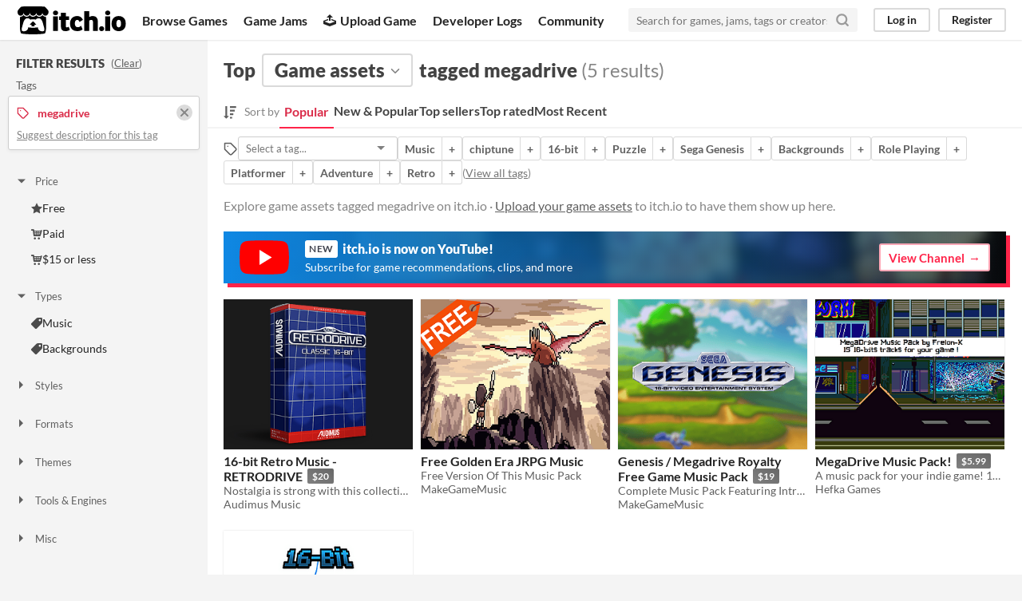

--- FILE ---
content_type: text/html
request_url: https://itch.io/game-assets/tag-megadrive
body_size: 6385
content:
<!DOCTYPE HTML><html lang="en"><head><meta charset="UTF-8"/><META name="GENERATOR" content="IBM HomePage Builder 2001 V5.0.0 for Windows"><meta name="msvalidate.01" content="3BB4D18369B9C21326AF7A99FCCC5A09" /><meta property="fb:app_id" content="537395183072744" /><title>Top game assets tagged megadrive - itch.io</title><meta name="csrf_token" value="WyJSSEM5IiwxNzY4ODQ1NjAwLCJiZk1qZzNaeUYxVTBMcDAiXQ==.VSClVnlgM/EY2RL8KvgVQqpDn8M=" /><meta content="Top game assets tagged megadrive" property="og:title"/><meta content="itch.io" property="og:site_name"/><meta content="4503599627724030" property="twitter:account_id"/><link rel="next" href="?page=2"/><link href="/static/manifest.json" rel="manifest"/><meta content="@itchio" name="twitter:creator"/><meta content="Top game assets tagged megadrive" name="twitter:title"/><meta content="Explore game assets tagged megadrive on itch.io" name="twitter:description"/><meta content="@itchio" name="twitter:site"/><meta content="summary_large_image" name="twitter:card"/><meta content="https://img.itch.zone/aW1nLzUxMTkzMzAucG5n/508x254%23mb/%2FyALSV.png" name="twitter:image"/><meta content="Find game assets tagged megadrive like 16-bit Retro Music - RETRODRIVE, Free Golden Era JRPG Music, Genesis / Megadrive Royalty Free Game Music Pack, MegaDrive Music Pack!, Weapon Change (Freebie, 16-Bit Chiptune, In the Style Of Mega Drive/Genesis)) on itch.io, the indie game hosting marketplace" property="og:description"/><meta content="Find game assets tagged megadrive like 16-bit Retro Music - RETRODRIVE, Free Golden Era JRPG Music, Genesis / Megadrive Royalty Free Game Music Pack, MegaDrive Music Pack!, Weapon Change (Freebie, 16-Bit Chiptune, In the Style Of Mega Drive/Genesis)) on itch.io, the indie game hosting marketplace" name="description"/><meta content="width=device-width, initial-scale=1" name="viewport"/><meta content="#FA5C5C" name="theme-color"/><link rel="stylesheet" href="https://static.itch.io/main.css?1768785863"/><link rel="stylesheet" href="https://static.itch.io/selectize.min.css"/><script type="text/javascript">if (!window.location.hostname.match(/localhost/)) {      window.dataLayer = window.dataLayer || [];
      function gtag(){dataLayer.push(arguments);}
      gtag('js', new Date());
      gtag('config', "G-36R7NPBMLS", {});
      (function(d, t, s, m) {
        s = d.createElement(t);
        s.src = "https:\/\/www.googletagmanager.com\/gtag\/js?id=G-36R7NPBMLS";
        s.async = 1;
        m = d.getElementsByTagName(t)[0];
        m.parentNode.insertBefore(s, m);
      })(document, "script");
      }</script><script type="text/javascript">window.itchio_translations_url = 'https://static.itch.io/translations';</script><script src="https://static.itch.io/lib.min.js?1768785863" type="text/javascript"></script><script defer src="https://static.itch.io/react.min.js?1768785863" type="text/javascript"></script><script defer src="https://static.itch.io/selectize.min.js?1768785863" type="text/javascript"></script><script src="https://static.itch.io/browse_games.min.js?1768785863" type="text/javascript"></script><script type="text/javascript">I.current_user = null;</script></head><body data-page_name="browse_assets" class="locale_en wide_layout_widget layout_widget responsive" data-host="itch.io"><div id="header_2003824" class="header_widget base_widget"><a class="skip_to_main" href="#maincontent">Skip to main content</a><div class="primary_header"><h1 class="title" title="itch.io - indie game hosting marketplace"><a title="itch.io - indie game hosting marketplace" class="header_logo" href="/"><span class="visually_hidden">itch.io</span><img height="199" alt="itch.io logo &amp; title" class="full_logo" src="https://static.itch.io/images/logo-black-new.svg" width="775"/><img height="235" alt="itch.io logo" class="minimal_logo" src="https://static.itch.io/images/itchio-textless-black.svg" width="262"/></a></h1><div class="header_buttons"><a href="/games" class="header_button browse_btn" data-label="browse">Browse Games</a><a href="/jams" class="header_button jams_btn" data-label="jams">Game Jams</a><a href="/developers" class="header_button developers_btn" data-label="developers"><span class="icon icon-upload" aria-hidden="true"></span>Upload Game</a><a href="/devlogs" class="header_button devlogs_btn" data-label="devlogs">Developer Logs</a><a href="/community" class="header_button community.home_btn" data-label="community.home">Community</a></div><form class="game_search" action="/search"><input required="required" type="text" name="q" class="search_input" placeholder="Search for games, jams, tags or creators"/><button class="submit_btn" aria-label="Search"><svg height="18" stroke-linejoin="round" class="svgicon icon_search" aria-hidden role="img" viewBox="0 0 24 24" version="1.1" stroke-width="3" fill="none" stroke-linecap="round" stroke="currentColor" width="18"><circle cx="11" cy="11" r="8"></circle><line x1="21" y1="21" x2="16.65" y2="16.65"></line></svg></button></form><div id="user_panel_6752902" class="user_panel_widget base_widget"><a href="/login" data-register_action="header" class="panel_button" data-label="log_in">Log in</a><a href="/register" data-register_action="header" class="panel_button register_button" data-label="register">Register</a></div></div><div class="header_dropdown" data-target="browse"><a href="/games/store">Indie game store</a><a href="/games/free">Free games</a><a href="/games/fun">Fun games</a><a href="/games/tag-horror">Horror games</a><div class="divider"></div><a href="/tools">Game development</a><a href="/game-assets">Assets</a><a href="/comics">Comics</a><div class="divider"></div><a href="/sales">Sales</a><a href="/bundles">Bundles</a><div class="divider"></div><a href="/jobs">Jobs</a><div class="divider"></div><a href="/tags">Tags</a><a href="/game-development/engines">Game Engines</a></div></div><div id="browse_assets_5607590" class="browse_assets_page browse_base_page page_widget base_widget"><div class="grid_columns"><div class="column filter_column_outer"><section class="filter_column"><div class="filters_header"><h2>Filter Results</h2><span class="clear_filters"> (<a rel="nofollow" href="/game-assets">Clear</a>)</span></div><div class="filter_pickers"><section class="filter_group"><div class="filter_label">Tags</div><div class="filter_tags"><div class="filter_tag"><h3><svg height="16" stroke-linejoin="round" class="svgicon icon_tag" aria-hidden role="img" viewBox="0 0 24 24" version="1.1" stroke-width="2" fill="none" stroke-linecap="round" stroke="currentColor" width="16"><path d="M20.59 13.41l-7.17 7.17a2 2 0 0 1-2.83 0L2 12V2h10l8.59 8.59a2 2 0 0 1 0 2.82z"></path><line x1="7" y1="7" x2="7" y2="7"></line></svg><span class="text">megadrive</span><a href="/game-assets" class="filter_clear"><svg height="16" stroke-linejoin="round" class="svgicon icon_cross2" aria-hidden role="img" viewBox="0 0 24 24" version="1.1" stroke-width="3" fill="none" stroke-linecap="round" stroke="currentColor" width="16"><line x1="18" y1="6" x2="6" y2="18"></line><line x1="6" y1="6" x2="18" y2="18"></line></svg></a></h3><p class="suggest_description"><a href="javascript:void(0);" class="suggest_description_btn" data-lightbox_url="/suggest-tag/megadrive">Suggest description for this tag</a></p></div></div></section><div id="browse_filter_group_225561" class="browse_filter_group_widget base_widget filters_open"><div class="filter_group_label"><button onclick="$(this).closest(&#039;.browse_filter_group_widget&#039;).toggleClass(&#039;filters_open&#039;)" class="group_toggle_btn" type="button"><span class="filter_arrow"><span class="icon icon-triangle-down" aria-hidden="true"></span><span class="icon icon-triangle-right" aria-hidden="true"></span></span>Price</button></div><ul><li><a href="/game-assets/free/tag-megadrive"><span class="icon icon-star" aria-hidden="true"></span>Free</a></li><li><a href="/game-assets/store/tag-megadrive"><span class="icon icon-cart" aria-hidden="true"></span>Paid</a></li><li><a href="/game-assets/15-dollars-or-less/tag-megadrive"><span class="icon icon-cart" aria-hidden="true"></span>$15 or less</a></li></ul></div><div id="browse_filter_group_9278238" class="browse_filter_group_widget base_widget filters_open"><div class="filter_group_label"><button onclick="$(this).closest(&#039;.browse_filter_group_widget&#039;).toggleClass(&#039;filters_open&#039;)" class="group_toggle_btn" type="button"><span class="filter_arrow"><span class="icon icon-triangle-down" aria-hidden="true"></span><span class="icon icon-triangle-right" aria-hidden="true"></span></span>Types</button></div><ul><li><a href="/game-assets/tag-megadrive/tag-music"><span class="icon icon-tag" aria-hidden="true"></span>Music</a></li><li><a href="/game-assets/tag-backgrounds/tag-megadrive"><span class="icon icon-tag" aria-hidden="true"></span>Backgrounds</a></li></ul></div><div id="browse_filter_group_3828701" class="browse_filter_group_widget base_widget"><div class="filter_group_label"><button onclick="$(this).closest(&#039;.browse_filter_group_widget&#039;).toggleClass(&#039;filters_open&#039;)" class="group_toggle_btn" type="button"><span class="filter_arrow"><span class="icon icon-triangle-down" aria-hidden="true"></span><span class="icon icon-triangle-right" aria-hidden="true"></span></span>Styles</button></div><ul><li><a href="/game-assets/tag-megadrive/tag-pixel-art"><span class="icon icon-tag" aria-hidden="true"></span>Pixel Art</a></li><li><a href="/game-assets/tag-16-bit/tag-megadrive"><span class="icon icon-tag" aria-hidden="true"></span>16-bit</a></li></ul></div><div id="browse_filter_group_8936479" class="browse_filter_group_widget base_widget"><div class="filter_group_label"><button onclick="$(this).closest(&#039;.browse_filter_group_widget&#039;).toggleClass(&#039;filters_open&#039;)" class="group_toggle_btn" type="button"><span class="filter_arrow"><span class="icon icon-triangle-down" aria-hidden="true"></span><span class="icon icon-triangle-right" aria-hidden="true"></span></span>Formats</button></div><ul></ul></div><div id="browse_filter_group_2465864" class="browse_filter_group_widget base_widget"><div class="filter_group_label"><button onclick="$(this).closest(&#039;.browse_filter_group_widget&#039;).toggleClass(&#039;filters_open&#039;)" class="group_toggle_btn" type="button"><span class="filter_arrow"><span class="icon icon-triangle-down" aria-hidden="true"></span><span class="icon icon-triangle-right" aria-hidden="true"></span></span>Themes</button></div><ul><li><a href="/game-assets/tag-megadrive/tag-retro"><span class="icon icon-tag" aria-hidden="true"></span>Retro</a></li><li><a href="/game-assets/genre-platformer/tag-megadrive"><span class="icon icon-tag" aria-hidden="true"></span>Platformer</a></li></ul></div><div id="browse_filter_group_3147451" class="browse_filter_group_widget base_widget"><div class="filter_group_label"><button onclick="$(this).closest(&#039;.browse_filter_group_widget&#039;).toggleClass(&#039;filters_open&#039;)" class="group_toggle_btn" type="button"><span class="filter_arrow"><span class="icon icon-triangle-down" aria-hidden="true"></span><span class="icon icon-triangle-right" aria-hidden="true"></span></span>Tools &amp; Engines</button></div><ul></ul></div><div id="browse_filter_group_9002482" class="browse_filter_group_widget base_widget"><div class="filter_group_label"><button onclick="$(this).closest(&#039;.browse_filter_group_widget&#039;).toggleClass(&#039;filters_open&#039;)" class="group_toggle_btn" type="button"><span class="filter_arrow"><span class="icon icon-triangle-down" aria-hidden="true"></span><span class="icon icon-triangle-right" aria-hidden="true"></span></span>Misc</button></div><ul></ul></div></div></section></div><div tabindex="-1" id="maincontent" class="column grid_column_outer"><div class="grid_column"><div class="browse_header"><div class="mobile_filter_row"><button class="mobile_filter_btn"><svg height="16" stroke-linejoin="round" class="svgicon icon_filter" aria-hidden role="img" viewBox="0 0 24 24" version="1.1" stroke-width="2" fill="none" stroke-linecap="round" stroke="currentColor" width="16"><polygon points="22 3 2 3 10 12.46 10 19 14 21 14 12.46 22 3"></polygon></svg>Filter</button></div><h2><span>Top</span><div class="classification_picker"><div class="filter_picker_widget base_widget" data-action="open" id="filter_picker_1548630" data-label="classification_picker"><button class="filter_value"><span class="value_label">Game assets</span><svg height="18" stroke-linejoin="round" class="svgicon icon_down_tick2" aria-hidden role="img" viewBox="0 0 24 24" version="1.1" stroke-width="2" fill="none" stroke-linecap="round" stroke="currentColor" width="18"><polyline points="6 9 12 15 18 9"></polyline></svg></button><div class="filter_popup"><div class="filter_options"><a href="/games" data-value="game" data-action="classification" class="filter_option " data-label="game">Games</a><a href="/tools" data-value="tool" data-action="classification" class="filter_option " data-label="tool">Tools</a><a href="/game-assets" data-value="assets" data-action="classification" class="filter_option " data-label="assets">Game assets</a><a href="/comics" data-value="comic" data-action="classification" class="filter_option " data-label="comic">Comics</a><a href="/books" data-value="book" data-action="classification" class="filter_option " data-label="book">Books</a><a href="/physical-games" data-value="physical_game" data-action="classification" class="filter_option " data-label="physical_game">Physical games</a><a href="/soundtracks" data-value="soundtrack" data-action="classification" class="filter_option " data-label="soundtrack">Albums &amp; soundtracks</a><a href="/game-mods" data-value="game_mod" data-action="classification" class="filter_option " data-label="game_mod">Game mods</a><a href="/misc" data-value="other" data-action="classification" class="filter_option " data-label="other">Everything else</a></div></div></div></div><span>tagged megadrive</span><nobr class="game_count"> (5 results)</nobr></h2><div id="browse_sort_options_5385314" class="browse_sort_options_widget base_widget"><span class="sort_label"><svg height="17" viewBox="0 0 455 488" aria-hidden width="16" fill="currentColor" role="img" class="svgicon icon_sort" version="1.1"><path d="M304 392v48c0 4.5-3.5 8-8 8h-64c-4.5 0-8-3.5-8-8v-48c0-4.5 3.5-8 8-8h64c4.5 0 8 3.5 8 8zM184 360c0 2.25-1 4.25-2.5 6l-79.75 79.75c-1.75 1.5-3.75 2.25-5.75 2.25s-4-0.75-5.75-2.25l-80-80c-2.25-2.5-3-5.75-1.75-8.75s4.25-5 7.5-5h48v-344c0-4.5 3.5-8 8-8h48c4.5 0 8 3.5 8 8v344h48c4.5 0 8 3.5 8 8zM352 264v48c0 4.5-3.5 8-8 8h-112c-4.5 0-8-3.5-8-8v-48c0-4.5 3.5-8 8-8h112c4.5 0 8 3.5 8 8zM400 136v48c0 4.5-3.5 8-8 8h-160c-4.5 0-8-3.5-8-8v-48c0-4.5 3.5-8 8-8h160c4.5 0 8 3.5 8 8zM448 8v48c0 4.5-3.5 8-8 8h-208c-4.5 0-8-3.5-8-8v-48c0-4.5 3.5-8 8-8h208c4.5 0 8 3.5 8 8z"></path></svg><div>Sort by</div></span><ul class="sorts"><li><button class="active">Popular</button></li><li><a href="/game-assets/new-and-popular/tag-megadrive" data-action="sort" data-label="popularity2">New &amp; Popular</a></li><li><a href="/game-assets/top-sellers/tag-megadrive" data-action="sort" data-label="purchases">Top sellers</a></li><li><a href="/game-assets/top-rated/tag-megadrive" data-action="sort" data-label="rating">Top rated</a></li><li><a href="/game-assets/newest/tag-megadrive" data-action="sort" data-label="newest">Most Recent</a></li></ul></div><div class="sort_options_mobile"><div id="filter_picker_5870422" class="filter_picker_widget base_widget has_selection"><button class="filter_value"><span class="value_label">Popular</span><svg height="18" stroke-linejoin="round" class="svgicon icon_down_tick2" aria-hidden role="img" viewBox="0 0 24 24" version="1.1" stroke-width="2" fill="none" stroke-linecap="round" stroke="currentColor" width="18"><polyline points="6 9 12 15 18 9"></polyline></svg></button><div class="filter_popup"><div class="filter_options"><a href="/game-assets/tag-megadrive" data-value="popularity" class="filter_option ">Popular</a><a href="/game-assets/new-and-popular/tag-megadrive" data-value="popularity2" class="filter_option ">New &amp; Popular</a><a href="/game-assets/top-sellers/tag-megadrive" data-value="purchases" class="filter_option ">Top sellers</a><a href="/game-assets/top-rated/tag-megadrive" data-value="rating" class="filter_option ">Top rated</a><a href="/game-assets/newest/tag-megadrive" data-value="newest" class="filter_option ">Most Recent</a></div></div></div><div class="game_count">5 results</div></div><div id="browse_related_tags_3890982" class="browse_related_tags_widget base_widget"><span class="tags_label" title="Filter by tag"><svg height="18" stroke-linejoin="round" class="svgicon icon_tag" aria-hidden role="img" viewBox="0 0 24 24" version="1.1" stroke-width="2" fill="none" stroke-linecap="round" stroke="currentColor" width="18"><path d="M20.59 13.41l-7.17 7.17a2 2 0 0 1-2.83 0L2 12V2h10l8.59 8.59a2 2 0 0 1 0 2.82z"></path><line x1="7" y1="7" x2="7" y2="7"></line></svg></span><div class="tag_selector"></div><div class="tag_segmented_btn"><a title="Music games" href="/game-assets/tag-music" data-action="related_tags" data-label="music">Music</a><a href="/game-assets/tag-megadrive/tag-music" data-action="related_tags" data-label="music">+</a></div> <div class="tag_segmented_btn"><a title="chiptune games" href="/game-assets/tag-chiptune" data-action="related_tags" data-label="chiptune">chiptune</a><a href="/game-assets/tag-chiptune/tag-megadrive" data-action="related_tags" data-label="chiptune">+</a></div> <div class="tag_segmented_btn"><a title="16-bit games" href="/game-assets/tag-16-bit" data-action="related_tags" data-label="16-bit">16-bit</a><a href="/game-assets/tag-16-bit/tag-megadrive" data-action="related_tags" data-label="16-bit">+</a></div> <div class="tag_segmented_btn"><a title="Puzzle games" href="/game-assets/genre-puzzle" data-action="related_tags" data-label="puzzle">Puzzle</a><a href="/game-assets/genre-puzzle/tag-megadrive" data-action="related_tags" data-label="puzzle">+</a></div> <div class="tag_segmented_btn"><a title="Sega Genesis games" href="/game-assets/tag-sega-genesis" data-action="related_tags" data-label="sega-genesis">Sega Genesis</a><a href="/game-assets/tag-megadrive/tag-sega-genesis" data-action="related_tags" data-label="sega-genesis">+</a></div> <div class="tag_segmented_btn"><a title="Backgrounds games" href="/game-assets/tag-backgrounds" data-action="related_tags" data-label="backgrounds">Backgrounds</a><a href="/game-assets/tag-backgrounds/tag-megadrive" data-action="related_tags" data-label="backgrounds">+</a></div> <div class="tag_segmented_btn"><a title="Role Playing games" href="/game-assets/genre-rpg" data-action="related_tags" data-label="rpg">Role Playing</a><a href="/game-assets/genre-rpg/tag-megadrive" data-action="related_tags" data-label="rpg">+</a></div> <div class="tag_segmented_btn"><a title="Platformer games" href="/game-assets/genre-platformer" data-action="related_tags" data-label="platformer">Platformer</a><a href="/game-assets/genre-platformer/tag-megadrive" data-action="related_tags" data-label="platformer">+</a></div> <div class="tag_segmented_btn"><a title="Adventure games" href="/game-assets/genre-adventure" data-action="related_tags" data-label="adventure">Adventure</a><a href="/game-assets/genre-adventure/tag-megadrive" data-action="related_tags" data-label="adventure">+</a></div> <div class="tag_segmented_btn"><a title="Retro games" href="/game-assets/tag-retro" data-action="related_tags" data-label="retro">Retro</a><a href="/game-assets/tag-megadrive/tag-retro" data-action="related_tags" data-label="retro">+</a></div> <div class="tags_label"><span class="browse_top_tags"> (<a href="/tags/assets">View all tags</a>)</span></div></div><p class="search_description">Explore game assets tagged megadrive on itch.io · <a href="/docs/creators/faq" data-action="header" data-label="upload_game">Upload your game assets</a> to itch.io to have them show up here.</p></div><a class="youtube_banner" href="https://www.youtube.com/itchiogames?sub_confirmation=1"><div><svg class="youtube_icon" xmlns="http://www.w3.org/2000/svg" xmlns:xlink="http://www.w3.org/1999/xlink" version="1.0" id="Layer_1" x="0px" y="0px" viewBox="0 0 158 110" enable-background="new 0 0 158 110" xml:space="preserve">
  <path id="XMLID_142_" fill="#FF0000" d="M154.4,17.5c-1.8-6.7-7.1-12-13.9-13.8C128.2,0.5,79,0.5,79,0.5s-48.3-0.2-60.6,3  c-6.8,1.8-13.3,7.3-15.1,14C0,29.7,0.3,55,0.3,55S0,80.3,3.3,92.5c1.8,6.7,8.4,12.2,15.1,14c12.3,3.3,60.6,3,60.6,3s48.3,0.2,60.6-3  c6.8-1.8,13.1-7.3,14.9-14c3.3-12.1,3.3-37.5,3.3-37.5S157.7,29.7,154.4,17.5z"/>
  <polygon id="XMLID_824_" fill="#FFFFFF" points="63.9,79.2 103.2,55 63.9,30.8 "/>
  </svg></div><div><h4><span class="new">New</span> itch.io is now on YouTube!</h4><p>Subscribe for game recommendations, clips, and more</p></div><div class="button outline forward_link">View Channel</div></a><div class="grid_outer"><div class="game_grid_widget base_widget browse_game_grid"><div dir="auto" class="game_cell has_cover lazy_images" data-game_id="906343"><div class="game_thumb" style="background-color:#1b1b1b;"><a href="https://audimus-music.itch.io/retrodrive-classic-16-bit" tabindex="-1" data-action="game_grid" class="thumb_link game_link" data-label="game:906343:thumb"><img height="250" data-lazy_src="https://img.itch.zone/aW1nLzUxMTkzMzAucG5n/315x250%23c/8cBo%2FX.png" class="lazy_loaded" width="315"/></a></div><div class="game_cell_data"><div class="game_title"><a href="https://audimus-music.itch.io/retrodrive-classic-16-bit" data-action="game_grid" class="title game_link" data-label="game:906343:title">16-bit Retro Music - RETRODRIVE</a><div title="Pay $20 or more for this asset pack" class="price_tag meta_tag"><div class="price_value">$20</div></div></div><div class="game_text" title="Nostalgia is strong with this collection of lo-fi tracks, created exclusively with samples from the YM2612 sound chip.">Nostalgia is strong with this collection of lo-fi tracks, created exclusively with samples from the YM2612 sound chip.</div><div class="game_author"><a href="https://audimus-music.itch.io" data-action="game_grid" data-label="user:3891054">Audimus Music</a></div></div></div><div dir="auto" class="game_cell has_cover lazy_images" data-game_id="2475464"><div class="game_thumb" style="background-color:#eeeeee;"><a href="https://makegamemusic.itch.io/freegoldenerajrpgmusic" tabindex="-1" data-action="game_grid" class="thumb_link game_link" data-label="game:2475464:thumb"><img height="250" data-lazy_src="https://img.itch.zone/aW1nLzE0Njk2MTc0LnBuZw==/315x250%23c/qz7mVR.png" class="lazy_loaded" width="315"/></a></div><div class="game_cell_data"><div class="game_title"><a href="https://makegamemusic.itch.io/freegoldenerajrpgmusic" data-action="game_grid" class="title game_link" data-label="game:2475464:title">Free Golden Era JRPG Music</a></div><div class="game_text" title="Free Version Of This Music Pack">Free Version Of This Music Pack</div><div class="game_author"><a href="https://makegamemusic.itch.io" data-action="game_grid" data-label="user:9709281">MakeGameMusic</a></div></div></div><div dir="auto" class="game_cell has_cover lazy_images" data-game_id="2726821"><div class="game_thumb" style="background-color:#767676;"><a href="https://makegamemusic.itch.io/genesis-megadrive-adventure-game-music" tabindex="-1" data-action="game_grid" class="thumb_link game_link" data-label="game:2726821:thumb"><img height="250" data-lazy_src="https://img.itch.zone/aW1nLzE2MjYyNTk2LnBuZw==/315x250%23c/ijtZfY.png" class="lazy_loaded" width="315"/></a></div><div class="game_cell_data"><div class="game_title"><a href="https://makegamemusic.itch.io/genesis-megadrive-adventure-game-music" data-action="game_grid" class="title game_link" data-label="game:2726821:title">Genesis / Megadrive Royalty Free Game Music Pack</a><div title="Pay $19 or more for this asset pack" class="price_tag meta_tag"><div class="price_value">$19</div></div></div><div class="game_text" title="Complete Music Pack Featuring Intro, Credits, Game Over, Level Complete, Map, Boss and 4 Levels.">Complete Music Pack Featuring Intro, Credits, Game Over, Level Complete, Map, Boss and 4 Levels.</div><div class="game_author"><a href="https://makegamemusic.itch.io" data-action="game_grid" data-label="user:9709281">MakeGameMusic</a></div></div></div><div dir="auto" class="game_cell has_cover lazy_images" data-game_id="536292"><div class="game_thumb" style="background-color:#ededed;"><a href="https://hefka-games.itch.io/megadrive-music-pack" tabindex="-1" data-action="game_grid" class="thumb_link game_link" data-label="game:536292:thumb"><img height="250" data-lazy_src="https://img.itch.zone/aW1nLzI4NjU3MzMucG5n/315x250%23c/pjVl91.png" class="lazy_loaded" width="315"/></a></div><div class="game_cell_data"><div class="game_title"><a href="https://hefka-games.itch.io/megadrive-music-pack" data-action="game_grid" class="title game_link" data-label="game:536292:title">MegaDrive Music Pack!</a><div title="Pay $5.99 or more for this asset pack" class="price_tag meta_tag"><div class="price_value">$5.99</div></div></div><div class="game_text" title="A music pack for your indie game! 15 tracks!">A music pack for your indie game! 15 tracks!</div><div class="game_author"><a href="https://hefka-games.itch.io" data-action="game_grid" data-label="user:1276630">Hefka Games</a></div></div></div><div dir="auto" class="game_cell has_cover lazy_images" data-game_id="1319416"><div class="game_thumb" style="background-color:#eeeeee;"><a href="https://nicolemariet.itch.io/weapon-change-freebie-8-bit-16-bit" tabindex="-1" data-action="game_grid" class="thumb_link game_link" data-label="game:1319416:thumb"><img height="250" data-lazy_src="https://img.itch.zone/aW1nLzc2NzIyMDAucG5n/315x250%23c/jpGRre.png" class="lazy_loaded" width="315"/></a></div><div class="game_cell_data"><div class="game_title"><a href="https://nicolemariet.itch.io/weapon-change-freebie-8-bit-16-bit" data-action="game_grid" class="title game_link" data-label="game:1319416:title">Weapon Change (Freebie, 16-Bit Chiptune, In the Style Of Mega Drive/Genesis))</a></div><div class="game_text" title="Free chiptune song for your games, royalty free...I appreciate any donation to support me, it would help me a lot!">Free chiptune song for your games, royalty free...I appreciate any donation to support me, it would help me a lot!</div><div class="game_author"><a href="https://nicolemariet.itch.io" data-action="game_grid" data-label="user:434281">NicoleMarieT</a></div></div></div></div></div><a href="https://www.youtube.com/itchiogames?sub_confirmation=1" id="youtube_mobile_banner_3069830" class="youtube_mobile_banner_widget base_widget"><svg class="youtube_icon" xmlns="http://www.w3.org/2000/svg" xmlns:xlink="http://www.w3.org/1999/xlink" version="1.0" id="Layer_1" x="0px" y="0px" viewBox="0 0 158 110" enable-background="new 0 0 158 110" xml:space="preserve">
<path id="XMLID_142_" fill="#FF0000" d="M154.4,17.5c-1.8-6.7-7.1-12-13.9-13.8C128.2,0.5,79,0.5,79,0.5s-48.3-0.2-60.6,3  c-6.8,1.8-13.3,7.3-15.1,14C0,29.7,0.3,55,0.3,55S0,80.3,3.3,92.5c1.8,6.7,8.4,12.2,15.1,14c12.3,3.3,60.6,3,60.6,3s48.3,0.2,60.6-3  c6.8-1.8,13.1-7.3,14.9-14c3.3-12.1,3.3-37.5,3.3-37.5S157.7,29.7,154.4,17.5z"/>
<polygon id="XMLID_824_" fill="#FFFFFF" points="63.9,79.2 103.2,55 63.9,30.8 "/>
</svg><span><strong>itch.io</strong> now on YouTube!</span><span class="subscribe_button">Subscribe</span></a></div></div></div></div><div class="footer"><div class="primary"><div class="social"><a href="https://twitter.com/itchio"><span class="icon icon-twitter" aria-hidden="true"></span><span class="screenreader_only">itch.io on Twitter</span></a><a href="https://www.facebook.com/itchiogames"><span class="icon icon-facebook" aria-hidden="true"></span><span class="screenreader_only">itch.io on Facebook</span></a></div><a href="/docs/general/about">About</a><a href="/docs/general/faq">FAQ</a><a href="/blog">Blog</a><a href="/support">Contact us</a></div><div class="secondary"><span class="copyright">Copyright © 2026 itch corp</span><span class="spacer"> · </span><a href="/directory">Directory</a><span class="spacer"> · </span><a rel="nofollow" href="/docs/legal/terms">Terms</a><span class="spacer"> · </span><a rel="nofollow" href="/docs/legal/privacy-policy">Privacy</a><span class="spacer"> · </span><a rel="nofollow" href="/docs/legal/cookie-policy">Cookies</a></div></div><script id="loading_lightbox_tpl" type="text/template"><div class="lightbox loading_lightbox" aria-live="polite"><div class="loader_outer"><div class="loader_label">Loading</div><div class="loader_bar"><div class="loader_bar_slider"></div></div></div></div></script><script type="text/javascript">init_BrowseRelatedTags('#browse_related_tags_3890982', {"tags_url":"\/tags.json?format=browse&classification=assets","classification":"assets","classification_label":"Game assets"});init_BrowseAssets('#browse_assets_5607590', {"current_page":1,"facets":{"classification":"assets","tag":"megadrive"}});init_Header('#header_2003824', {"autocomplete_props":{"autocomplete_url":"\/autocomplete","search_url":"\/search","i18n":{"search_placeholder":"Search for games, jams, tags or creators","search":"Search"},"ca_source":25,"ca_types":{"jam":4,"game":1,"browse_facet":8,"featured_tag":7}}});
I.setup_page();</script></body></html>